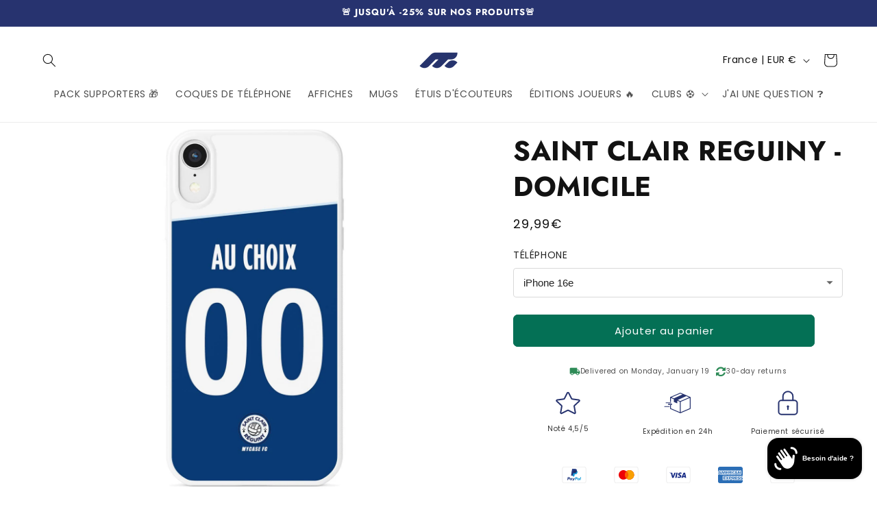

--- FILE ---
content_type: text/javascript; charset=utf-8
request_url: https://mycasefc.com/products/saint-clair-reguiny-domicile.js
body_size: 1007
content:
{"id":2129974067258,"title":"SAINT CLAIR REGUINY - DOMICILE","handle":"saint-clair-reguiny-domicile","description":"\u003cmeta charset=\"UTF-8\"\u003e    \u003ch6\u003ePersonnalise ta passion avec la coque nom et numéro pour \u003c\/h6\u003e  \u003cp\u003e\u003cstrong\u003eImmortalise ton soutien pour  avec notre coque personnalisable, mettant en vedette ton propre nom et numéro.\u003c\/strong\u003e Cette coque en silicone souple n'est pas seulement un moyen de protection ; elle est une extension de ton identité, te connectant directement à l'équipe et au sport que tu aimes.\u003c\/p\u003e  \u003ch6\u003eCrée ta propre légende\u003c\/h6\u003e  \u003cp\u003ePersonnalise cette coque avec ton nom et ton numéro favori pour un hommage unique à . Chaque coque devient ainsi un symbole de ta fidélité et de ton amour pour l'équipe, te permettant de porter fièrement les couleurs de .\u003c\/p\u003e  \u003ch6\u003eCaractéristiques de notre coque personnalisable\u003c\/h6\u003e  \u003cul\u003e     \u003cli\u003e\n\u003cstrong\u003ePersonnalisation sur mesure :\u003c\/strong\u003e Choisis les détails qui reflètent ta passion et ton engagement envers .\u003c\/li\u003e     \u003cli\u003e\n\u003cstrong\u003eQualité premium :\u003c\/strong\u003e Fabriquée en silicone souple pour une protection optimale et une prise en main confortable.\u003c\/li\u003e     \u003cli\u003e\n\u003cstrong\u003eDesign élégant :\u003c\/strong\u003e Un look épuré et professionnel qui met en avant ton amour pour .\u003c\/li\u003e \u003c\/ul\u003e  \u003cp\u003e\u003cstrong\u003eLa coque personnalisable avec nom et numéro te permet de vivre ta passion pour  au quotidien,\u003c\/strong\u003e tout en offrant une protection élégante pour ton téléphone. Elle est la preuve de ton attachement et de ton soutien indéfectible pour .\u003c\/p\u003e  \u003ch6\u003ePorte les couleurs de  avec fierté et personnalité\u003c\/h6\u003e  \u003cp\u003eNe te contente pas de suivre la foule ; distingue-toi avec une coque qui parle de toi et de ta passion pour . \u003cstrong\u003eCommande maintenant et sois le vrai fan que tu es,\u003c\/strong\u003e en personnalisant ta coque avec les détails qui te sont chers et célèbre  de manière unique et personnelle.\u003c\/p\u003e","published_at":"2018-02-16T20:05:57+01:00","created_at":"2018-11-12T15:26:41+01:00","vendor":"MYCASE FC","type":"Coque personnalisable","tags":["Coque","FCB","Personnalisable","sublimation"],"price":2999,"price_min":2999,"price_max":2999,"available":true,"price_varies":false,"compare_at_price":2499,"compare_at_price_min":2499,"compare_at_price_max":2499,"compare_at_price_varies":false,"variants":[{"id":21411432661050,"title":"Default Title","option1":"Default Title","option2":null,"option3":null,"sku":"","requires_shipping":true,"taxable":false,"featured_image":null,"available":true,"name":"SAINT CLAIR REGUINY - DOMICILE","public_title":null,"options":["Default Title"],"price":2999,"weight":1000,"compare_at_price":2499,"inventory_management":null,"barcode":"5019707837746","requires_selling_plan":false,"selling_plan_allocations":[]}],"images":["\/\/cdn.shopify.com\/s\/files\/1\/0001\/8582\/7386\/products\/coquepersonnalisableSAINTCLAIRREGUINY.jpg?v=1737682362","\/\/cdn.shopify.com\/s\/files\/1\/0001\/8582\/7386\/products\/etuifootballiphoneSAINTCLAIRREGUINY.jpg?v=1737682364","\/\/cdn.shopify.com\/s\/files\/1\/0001\/8582\/7386\/files\/coque_telephone_fc_barcelone_4ef20021-b212-4d33-a307-c65bd1a74bcb.jpg?v=1737682366","\/\/cdn.shopify.com\/s\/files\/1\/0001\/8582\/7386\/files\/coque_antichocs_personnalisable_6dd715b8-d5f5-447b-a795-f1364e71393c.jpg?v=1737682368","\/\/cdn.shopify.com\/s\/files\/1\/0001\/8582\/7386\/files\/coque_football_personnalisable_386a0233-afb9-4ecf-b02e-b627330500df.jpg?v=1737682370"],"featured_image":"\/\/cdn.shopify.com\/s\/files\/1\/0001\/8582\/7386\/products\/coquepersonnalisableSAINTCLAIRREGUINY.jpg?v=1737682362","options":[{"name":"Title","position":1,"values":["Default Title"]}],"url":"\/products\/saint-clair-reguiny-domicile","media":[{"alt":"coque de téléphone SAINT CLAIR REGUINY - DOMICILE","id":6729385312314,"position":1,"preview_image":{"aspect_ratio":0.529,"height":1387,"width":734,"src":"https:\/\/cdn.shopify.com\/s\/files\/1\/0001\/8582\/7386\/products\/coquepersonnalisableSAINTCLAIRREGUINY.jpg?v=1737682362"},"aspect_ratio":0.529,"height":1387,"media_type":"image","src":"https:\/\/cdn.shopify.com\/s\/files\/1\/0001\/8582\/7386\/products\/coquepersonnalisableSAINTCLAIRREGUINY.jpg?v=1737682362","width":734},{"alt":"coque de téléphone SAINT CLAIR REGUINY - DOMICILE","id":6729385345082,"position":2,"preview_image":{"aspect_ratio":0.529,"height":1387,"width":734,"src":"https:\/\/cdn.shopify.com\/s\/files\/1\/0001\/8582\/7386\/products\/etuifootballiphoneSAINTCLAIRREGUINY.jpg?v=1737682364"},"aspect_ratio":0.529,"height":1387,"media_type":"image","src":"https:\/\/cdn.shopify.com\/s\/files\/1\/0001\/8582\/7386\/products\/etuifootballiphoneSAINTCLAIRREGUINY.jpg?v=1737682364","width":734},{"alt":"Coque  football personnalisable pour téléphone - iPhone, Samsung, Google, Xiaomi, Oppo","id":63665997021509,"position":3,"preview_image":{"aspect_ratio":1.0,"height":2048,"width":2048,"src":"https:\/\/cdn.shopify.com\/s\/files\/1\/0001\/8582\/7386\/files\/coque_telephone_fc_barcelone_4ef20021-b212-4d33-a307-c65bd1a74bcb.jpg?v=1737682366"},"aspect_ratio":1.0,"height":2048,"media_type":"image","src":"https:\/\/cdn.shopify.com\/s\/files\/1\/0001\/8582\/7386\/files\/coque_telephone_fc_barcelone_4ef20021-b212-4d33-a307-c65bd1a74bcb.jpg?v=1737682366","width":2048},{"alt":"Coque  football personnalisable pour téléphone - iPhone, Samsung, Google, Xiaomi, Oppo","id":63665997054277,"position":4,"preview_image":{"aspect_ratio":1.0,"height":2048,"width":2048,"src":"https:\/\/cdn.shopify.com\/s\/files\/1\/0001\/8582\/7386\/files\/coque_antichocs_personnalisable_6dd715b8-d5f5-447b-a795-f1364e71393c.jpg?v=1737682368"},"aspect_ratio":1.0,"height":2048,"media_type":"image","src":"https:\/\/cdn.shopify.com\/s\/files\/1\/0001\/8582\/7386\/files\/coque_antichocs_personnalisable_6dd715b8-d5f5-447b-a795-f1364e71393c.jpg?v=1737682368","width":2048},{"alt":"Coque  football personnalisable pour téléphone - iPhone, Samsung, Google, Xiaomi, Oppo","id":63665997087045,"position":5,"preview_image":{"aspect_ratio":1.0,"height":2048,"width":2048,"src":"https:\/\/cdn.shopify.com\/s\/files\/1\/0001\/8582\/7386\/files\/coque_football_personnalisable_386a0233-afb9-4ecf-b02e-b627330500df.jpg?v=1737682370"},"aspect_ratio":1.0,"height":2048,"media_type":"image","src":"https:\/\/cdn.shopify.com\/s\/files\/1\/0001\/8582\/7386\/files\/coque_football_personnalisable_386a0233-afb9-4ecf-b02e-b627330500df.jpg?v=1737682370","width":2048}],"requires_selling_plan":false,"selling_plan_groups":[]}

--- FILE ---
content_type: text/javascript; charset=utf-8
request_url: https://mycasefc.com/products/saint-clair-reguiny-domicile.js
body_size: 1073
content:
{"id":2129974067258,"title":"SAINT CLAIR REGUINY - DOMICILE","handle":"saint-clair-reguiny-domicile","description":"\u003cmeta charset=\"UTF-8\"\u003e    \u003ch6\u003ePersonnalise ta passion avec la coque nom et numéro pour \u003c\/h6\u003e  \u003cp\u003e\u003cstrong\u003eImmortalise ton soutien pour  avec notre coque personnalisable, mettant en vedette ton propre nom et numéro.\u003c\/strong\u003e Cette coque en silicone souple n'est pas seulement un moyen de protection ; elle est une extension de ton identité, te connectant directement à l'équipe et au sport que tu aimes.\u003c\/p\u003e  \u003ch6\u003eCrée ta propre légende\u003c\/h6\u003e  \u003cp\u003ePersonnalise cette coque avec ton nom et ton numéro favori pour un hommage unique à . Chaque coque devient ainsi un symbole de ta fidélité et de ton amour pour l'équipe, te permettant de porter fièrement les couleurs de .\u003c\/p\u003e  \u003ch6\u003eCaractéristiques de notre coque personnalisable\u003c\/h6\u003e  \u003cul\u003e     \u003cli\u003e\n\u003cstrong\u003ePersonnalisation sur mesure :\u003c\/strong\u003e Choisis les détails qui reflètent ta passion et ton engagement envers .\u003c\/li\u003e     \u003cli\u003e\n\u003cstrong\u003eQualité premium :\u003c\/strong\u003e Fabriquée en silicone souple pour une protection optimale et une prise en main confortable.\u003c\/li\u003e     \u003cli\u003e\n\u003cstrong\u003eDesign élégant :\u003c\/strong\u003e Un look épuré et professionnel qui met en avant ton amour pour .\u003c\/li\u003e \u003c\/ul\u003e  \u003cp\u003e\u003cstrong\u003eLa coque personnalisable avec nom et numéro te permet de vivre ta passion pour  au quotidien,\u003c\/strong\u003e tout en offrant une protection élégante pour ton téléphone. Elle est la preuve de ton attachement et de ton soutien indéfectible pour .\u003c\/p\u003e  \u003ch6\u003ePorte les couleurs de  avec fierté et personnalité\u003c\/h6\u003e  \u003cp\u003eNe te contente pas de suivre la foule ; distingue-toi avec une coque qui parle de toi et de ta passion pour . \u003cstrong\u003eCommande maintenant et sois le vrai fan que tu es,\u003c\/strong\u003e en personnalisant ta coque avec les détails qui te sont chers et célèbre  de manière unique et personnelle.\u003c\/p\u003e","published_at":"2018-02-16T20:05:57+01:00","created_at":"2018-11-12T15:26:41+01:00","vendor":"MYCASE FC","type":"Coque personnalisable","tags":["Coque","FCB","Personnalisable","sublimation"],"price":2999,"price_min":2999,"price_max":2999,"available":true,"price_varies":false,"compare_at_price":2499,"compare_at_price_min":2499,"compare_at_price_max":2499,"compare_at_price_varies":false,"variants":[{"id":21411432661050,"title":"Default Title","option1":"Default Title","option2":null,"option3":null,"sku":"","requires_shipping":true,"taxable":false,"featured_image":null,"available":true,"name":"SAINT CLAIR REGUINY - DOMICILE","public_title":null,"options":["Default Title"],"price":2999,"weight":1000,"compare_at_price":2499,"inventory_management":null,"barcode":"5019707837746","requires_selling_plan":false,"selling_plan_allocations":[]}],"images":["\/\/cdn.shopify.com\/s\/files\/1\/0001\/8582\/7386\/products\/coquepersonnalisableSAINTCLAIRREGUINY.jpg?v=1737682362","\/\/cdn.shopify.com\/s\/files\/1\/0001\/8582\/7386\/products\/etuifootballiphoneSAINTCLAIRREGUINY.jpg?v=1737682364","\/\/cdn.shopify.com\/s\/files\/1\/0001\/8582\/7386\/files\/coque_telephone_fc_barcelone_4ef20021-b212-4d33-a307-c65bd1a74bcb.jpg?v=1737682366","\/\/cdn.shopify.com\/s\/files\/1\/0001\/8582\/7386\/files\/coque_antichocs_personnalisable_6dd715b8-d5f5-447b-a795-f1364e71393c.jpg?v=1737682368","\/\/cdn.shopify.com\/s\/files\/1\/0001\/8582\/7386\/files\/coque_football_personnalisable_386a0233-afb9-4ecf-b02e-b627330500df.jpg?v=1737682370"],"featured_image":"\/\/cdn.shopify.com\/s\/files\/1\/0001\/8582\/7386\/products\/coquepersonnalisableSAINTCLAIRREGUINY.jpg?v=1737682362","options":[{"name":"Title","position":1,"values":["Default Title"]}],"url":"\/products\/saint-clair-reguiny-domicile","media":[{"alt":"coque de téléphone SAINT CLAIR REGUINY - DOMICILE","id":6729385312314,"position":1,"preview_image":{"aspect_ratio":0.529,"height":1387,"width":734,"src":"https:\/\/cdn.shopify.com\/s\/files\/1\/0001\/8582\/7386\/products\/coquepersonnalisableSAINTCLAIRREGUINY.jpg?v=1737682362"},"aspect_ratio":0.529,"height":1387,"media_type":"image","src":"https:\/\/cdn.shopify.com\/s\/files\/1\/0001\/8582\/7386\/products\/coquepersonnalisableSAINTCLAIRREGUINY.jpg?v=1737682362","width":734},{"alt":"coque de téléphone SAINT CLAIR REGUINY - DOMICILE","id":6729385345082,"position":2,"preview_image":{"aspect_ratio":0.529,"height":1387,"width":734,"src":"https:\/\/cdn.shopify.com\/s\/files\/1\/0001\/8582\/7386\/products\/etuifootballiphoneSAINTCLAIRREGUINY.jpg?v=1737682364"},"aspect_ratio":0.529,"height":1387,"media_type":"image","src":"https:\/\/cdn.shopify.com\/s\/files\/1\/0001\/8582\/7386\/products\/etuifootballiphoneSAINTCLAIRREGUINY.jpg?v=1737682364","width":734},{"alt":"Coque  football personnalisable pour téléphone - iPhone, Samsung, Google, Xiaomi, Oppo","id":63665997021509,"position":3,"preview_image":{"aspect_ratio":1.0,"height":2048,"width":2048,"src":"https:\/\/cdn.shopify.com\/s\/files\/1\/0001\/8582\/7386\/files\/coque_telephone_fc_barcelone_4ef20021-b212-4d33-a307-c65bd1a74bcb.jpg?v=1737682366"},"aspect_ratio":1.0,"height":2048,"media_type":"image","src":"https:\/\/cdn.shopify.com\/s\/files\/1\/0001\/8582\/7386\/files\/coque_telephone_fc_barcelone_4ef20021-b212-4d33-a307-c65bd1a74bcb.jpg?v=1737682366","width":2048},{"alt":"Coque  football personnalisable pour téléphone - iPhone, Samsung, Google, Xiaomi, Oppo","id":63665997054277,"position":4,"preview_image":{"aspect_ratio":1.0,"height":2048,"width":2048,"src":"https:\/\/cdn.shopify.com\/s\/files\/1\/0001\/8582\/7386\/files\/coque_antichocs_personnalisable_6dd715b8-d5f5-447b-a795-f1364e71393c.jpg?v=1737682368"},"aspect_ratio":1.0,"height":2048,"media_type":"image","src":"https:\/\/cdn.shopify.com\/s\/files\/1\/0001\/8582\/7386\/files\/coque_antichocs_personnalisable_6dd715b8-d5f5-447b-a795-f1364e71393c.jpg?v=1737682368","width":2048},{"alt":"Coque  football personnalisable pour téléphone - iPhone, Samsung, Google, Xiaomi, Oppo","id":63665997087045,"position":5,"preview_image":{"aspect_ratio":1.0,"height":2048,"width":2048,"src":"https:\/\/cdn.shopify.com\/s\/files\/1\/0001\/8582\/7386\/files\/coque_football_personnalisable_386a0233-afb9-4ecf-b02e-b627330500df.jpg?v=1737682370"},"aspect_ratio":1.0,"height":2048,"media_type":"image","src":"https:\/\/cdn.shopify.com\/s\/files\/1\/0001\/8582\/7386\/files\/coque_football_personnalisable_386a0233-afb9-4ecf-b02e-b627330500df.jpg?v=1737682370","width":2048}],"requires_selling_plan":false,"selling_plan_groups":[]}